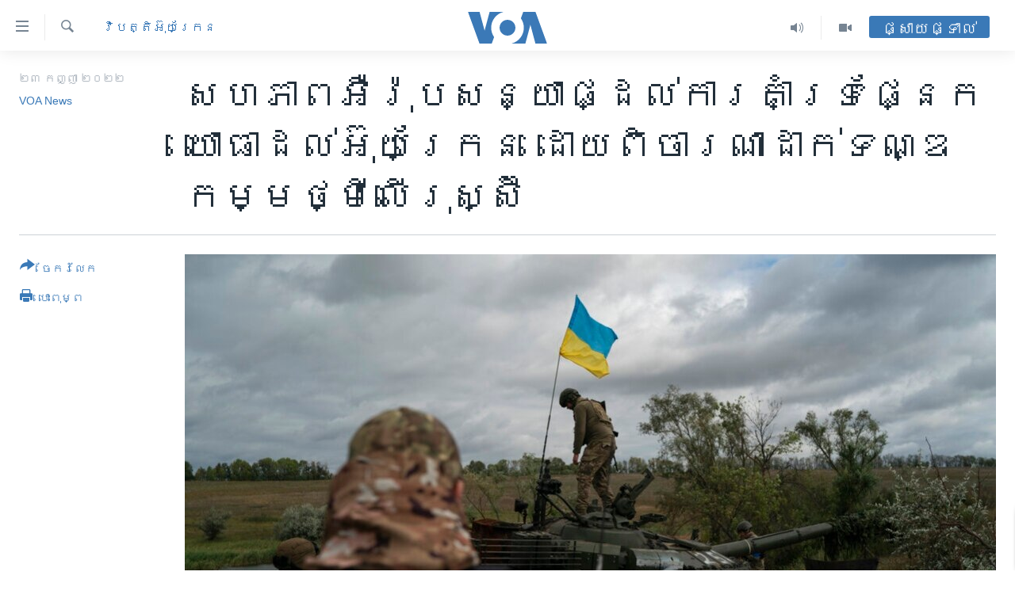

--- FILE ---
content_type: text/html; charset=utf-8
request_url: https://khmer.voanews.com/a/eu-pledges-military-support-for-ukraine-considering-new-russian-sanctions/6759074.html
body_size: 12618
content:

<!DOCTYPE html>
<html lang="km" dir="ltr" class="no-js">
<head>
<link href="/Content/responsive/VOA/km-KH/VOA-km-KH.css?&amp;av=0.0.0.0&amp;cb=306" rel="stylesheet"/>
<script src="https://tags.voanews.com/voa-pangea/prod/utag.sync.js"></script> <script type='text/javascript' src='https://www.youtube.com/iframe_api' async></script>
<script type="text/javascript">
//a general 'js' detection, must be on top level in <head>, due to CSS performance
document.documentElement.className = "js";
var cacheBuster = "306";
var appBaseUrl = "/";
var imgEnhancerBreakpoints = [0, 144, 256, 408, 650, 1023, 1597];
var isLoggingEnabled = false;
var isPreviewPage = false;
var isLivePreviewPage = false;
if (!isPreviewPage) {
window.RFE = window.RFE || {};
window.RFE.cacheEnabledByParam = window.location.href.indexOf('nocache=1') === -1;
const url = new URL(window.location.href);
const params = new URLSearchParams(url.search);
// Remove the 'nocache' parameter
params.delete('nocache');
// Update the URL without the 'nocache' parameter
url.search = params.toString();
window.history.replaceState(null, '', url.toString());
} else {
window.addEventListener('load', function() {
const links = window.document.links;
for (let i = 0; i < links.length; i++) {
links[i].href = '#';
links[i].target = '_self';
}
})
}
var pwaEnabled = false;
var swCacheDisabled;
</script>
<meta charset="utf-8" />
<title>សហភាព​អឺរ៉ុប​សន្យា​ផ្ដល់​ការ​គាំទ្រ​ផ្នែក​យោធា​ដល់​អ៊ុយក្រែន ដោយ​ពិចារណា​ដាក់​ទណ្ឌកម្ម​ថ្មី​លើ​រុស្ស៊ី</title>
<meta name="description" content="លោក Josep Borrell ប្រធាន​ផ្នែក​គោល​នយោបាយ​ការបរទេស​នៃ​សហភាព​អឺរ៉ុប បាន​និយាយ​ថា រដ្ឋមន្ត្រី​ការបរទេស​នៃ​បណ្ដា​ប្រទេស​ជា​សមាជិក​សហភាព​អឺរ៉ុប​បាន​យល់ស្រប​គ្នា​នៅ​ក្នុង​ការ​បន្ត​និង​បង្កើន​ការ​គាំទ្រ​ផ្នែក​យោធា​ដល់​ប្រទេស​អ៊ុយក្រែន។" />
<meta name="keywords" content="នយោបាយ, អន្តរជាតិ, វិបត្តិអ៊ុយក្រែន" />
<meta name="viewport" content="width=device-width, initial-scale=1.0" />
<meta http-equiv="X-UA-Compatible" content="IE=edge" />
<meta name="robots" content="max-image-preview:large"><meta property="fb:pages" content="154829473799" />
<meta name="msvalidate.01" content="3286EE554B6F672A6F2E608C02343C0E" />
<meta name="google-site-verification" content="9N67UibWUmTgBbmaYWYsq5uN7iR6xbECfPAJOqOdq1I" />
<link href="https://khmer.voanews.com/a/eu-pledges-military-support-for-ukraine-considering-new-russian-sanctions/6759074.html" rel="canonical" />
<meta name="apple-mobile-web-app-title" content="វីអូអេ" />
<meta name="apple-mobile-web-app-status-bar-style" content="black" />
<meta name="apple-itunes-app" content="app-id=632618796, app-argument=//6759074.ltr" />
<meta content="សហភាព​អឺរ៉ុប​សន្យា​ផ្ដល់​ការ​គាំទ្រ​ផ្នែក​យោធា​ដល់​អ៊ុយក្រែន ដោយ​ពិចារណា​ដាក់​ទណ្ឌកម្ម​ថ្មី​លើ​រុស្ស៊ី" property="og:title" />
<meta content="លោក Josep Borrell ប្រធាន​ផ្នែក​គោល​នយោបាយ​ការបរទេស​នៃ​សហភាព​អឺរ៉ុប បាន​និយាយ​ថា រដ្ឋមន្ត្រី​ការបរទេស​នៃ​បណ្ដា​ប្រទេស​ជា​សមាជិក​សហភាព​អឺរ៉ុប​បាន​យល់ស្រប​គ្នា​នៅ​ក្នុង​ការ​បន្ត​និង​បង្កើន​ការ​គាំទ្រ​ផ្នែក​យោធា​ដល់​ប្រទេស​អ៊ុយក្រែន។" property="og:description" />
<meta content="article" property="og:type" />
<meta content="https://khmer.voanews.com/a/eu-pledges-military-support-for-ukraine-considering-new-russian-sanctions/6759074.html" property="og:url" />
<meta content="វីអូអេ" property="og:site_name" />
<meta content="https://www.facebook.com/VOAKhmer" property="article:publisher" />
<meta content="https://gdb.voanews.com/0c520000-0aff-0242-c7c4-08da9c5fec76_cx0_cy4_cw0_w1200_h630.jpg" property="og:image" />
<meta content="1200" property="og:image:width" />
<meta content="630" property="og:image:height" />
<meta content="184356595034015" property="fb:app_id" />
<meta content="VOA News" name="Author" />
<meta content="summary_large_image" name="twitter:card" />
<meta content="@voakhmer" name="twitter:site" />
<meta content="https://gdb.voanews.com/0c520000-0aff-0242-c7c4-08da9c5fec76_cx0_cy4_cw0_w1200_h630.jpg" name="twitter:image" />
<meta content="សហភាព​អឺរ៉ុប​សន្យា​ផ្ដល់​ការ​គាំទ្រ​ផ្នែក​យោធា​ដល់​អ៊ុយក្រែន ដោយ​ពិចារណា​ដាក់​ទណ្ឌកម្ម​ថ្មី​លើ​រុស្ស៊ី" name="twitter:title" />
<meta content="លោក Josep Borrell ប្រធាន​ផ្នែក​គោល​នយោបាយ​ការបរទេស​នៃ​សហភាព​អឺរ៉ុប បាន​និយាយ​ថា រដ្ឋមន្ត្រី​ការបរទេស​នៃ​បណ្ដា​ប្រទេស​ជា​សមាជិក​សហភាព​អឺរ៉ុប​បាន​យល់ស្រប​គ្នា​នៅ​ក្នុង​ការ​បន្ត​និង​បង្កើន​ការ​គាំទ្រ​ផ្នែក​យោធា​ដល់​ប្រទេស​អ៊ុយក្រែន។" name="twitter:description" />
<link rel="amphtml" href="https://khmer.voanews.com/amp/eu-pledges-military-support-for-ukraine-considering-new-russian-sanctions/6759074.html" />
<script type="application/ld+json">{"articleSection":"វិបត្តិអ៊ុយក្រែន","isAccessibleForFree":true,"headline":"សហភាព​អឺរ៉ុប​សន្យា​ផ្ដល់​ការ​គាំទ្រ​ផ្នែក​យោធា​ដល់​អ៊ុយក្រែន ដោយ​ពិចារណា​ដាក់​ទណ្ឌកម្ម​ថ្មី​លើ​រុស្ស៊ី","inLanguage":"km-KH","keywords":"នយោបាយ, អន្តរជាតិ, វិបត្តិអ៊ុយក្រែន","author":{"@type":"Person","url":"https://khmer.voanews.com/author/voa-news/p-gmr","description":"","image":{"@type":"ImageObject"},"name":"VOA News"},"datePublished":"2022-09-22 19:00:36Z","dateModified":"2022-09-22 19:04:14Z","publisher":{"logo":{"width":512,"height":220,"@type":"ImageObject","url":"https://khmer.voanews.com/Content/responsive/VOA/km-KH/img/logo.png"},"@type":"NewsMediaOrganization","url":"https://khmer.voanews.com","sameAs":["https://www.facebook.com/VOAKhmer","https://twitter.com/voakhmer","https://www.youtube.com/VOAKhmer","https://www.instagram.com/voakhmer/","https://t.me/voakhmer"],"name":"វីអូអេ - VOA Khmer","alternateName":""},"@context":"https://schema.org","@type":"NewsArticle","mainEntityOfPage":"https://khmer.voanews.com/a/eu-pledges-military-support-for-ukraine-considering-new-russian-sanctions/6759074.html","url":"https://khmer.voanews.com/a/eu-pledges-military-support-for-ukraine-considering-new-russian-sanctions/6759074.html","description":"លោក Josep Borrell ប្រធាន​ផ្នែក​គោល​នយោបាយ​ការបរទេស​នៃ​សហភាព​អឺរ៉ុប បាន​និយាយ​ថា រដ្ឋមន្ត្រី​ការបរទេស​នៃ​បណ្ដា​ប្រទេស​ជា​សមាជិក​សហភាព​អឺរ៉ុប​បាន​យល់ស្រប​គ្នា​នៅ​ក្នុង​ការ​បន្ត​និង​បង្កើន​ការ​គាំទ្រ​ផ្នែក​យោធា​ដល់​ប្រទេស​អ៊ុយក្រែន។","image":{"width":1080,"height":608,"@type":"ImageObject","url":"https://gdb.voanews.com/0c520000-0aff-0242-c7c4-08da9c5fec76_cx0_cy4_cw0_w1080_h608.jpg"},"name":"សហភាព​អឺរ៉ុប​សន្យា​ផ្ដល់​ការ​គាំទ្រ​ផ្នែក​យោធា​ដល់​អ៊ុយក្រែន ដោយ​ពិចារណា​ដាក់​ទណ្ឌកម្ម​ថ្មី​លើ​រុស្ស៊ី"}</script>
<script src="/Scripts/responsive/infographics.b?v=dVbZ-Cza7s4UoO3BqYSZdbxQZVF4BOLP5EfYDs4kqEo1&amp;av=0.0.0.0&amp;cb=306"></script>
<script src="/Scripts/responsive/loader.b?v=Q26XNwrL6vJYKjqFQRDnx01Lk2pi1mRsuLEaVKMsvpA1&amp;av=0.0.0.0&amp;cb=306"></script>
<link rel="icon" type="image/svg+xml" href="/Content/responsive/VOA/img/webApp/favicon.svg" />
<link rel="alternate icon" href="/Content/responsive/VOA/img/webApp/favicon.ico" />
<link rel="apple-touch-icon" sizes="152x152" href="/Content/responsive/VOA/img/webApp/ico-152x152.png" />
<link rel="apple-touch-icon" sizes="144x144" href="/Content/responsive/VOA/img/webApp/ico-144x144.png" />
<link rel="apple-touch-icon" sizes="114x114" href="/Content/responsive/VOA/img/webApp/ico-114x114.png" />
<link rel="apple-touch-icon" sizes="72x72" href="/Content/responsive/VOA/img/webApp/ico-72x72.png" />
<link rel="apple-touch-icon-precomposed" href="/Content/responsive/VOA/img/webApp/ico-57x57.png" />
<link rel="icon" sizes="192x192" href="/Content/responsive/VOA/img/webApp/ico-192x192.png" />
<link rel="icon" sizes="128x128" href="/Content/responsive/VOA/img/webApp/ico-128x128.png" />
<meta name="msapplication-TileColor" content="#ffffff" />
<meta name="msapplication-TileImage" content="/Content/responsive/VOA/img/webApp/ico-144x144.png" />
<link rel="alternate" type="application/rss+xml" title="VOA - Top Stories [RSS]" href="/api/" />
<link rel="sitemap" type="application/rss+xml" href="/sitemap.xml" />
</head>
<body class=" nav-no-loaded cc_theme pg-article print-lay-article js-category-to-nav nojs-images ">
<script type="text/javascript" >
var analyticsData = {url:"https://khmer.voanews.com/a/eu-pledges-military-support-for-ukraine-considering-new-russian-sanctions/6759074.html",property_id:"467",article_uid:"6759074",page_title:"សហភាព​អឺរ៉ុប​សន្យា​ផ្ដល់​ការ​គាំទ្រ​ផ្នែក​យោធា​ដល់​អ៊ុយក្រែន ដោយ​ពិចារណា​ដាក់​ទណ្ឌកម្ម​ថ្មី​លើ​រុស្ស៊ី",page_type:"article",content_type:"article",subcontent_type:"article",last_modified:"2022-09-22 19:04:14Z",pub_datetime:"2022-09-22 19:00:36Z",pub_year:"2022",pub_month:"09",pub_day:"22",pub_hour:"19",pub_weekday:"Thursday",section:"វិបត្តិអ៊ុយក្រែន",english_section:"ukraine-crisis",byline:"VOA News",categories:"politics,world,ukraine-crisis",domain:"khmer.voanews.com",language:"Khmer",language_service:"VOA Khmer",platform:"web",copied:"no",copied_article:"",copied_title:"",runs_js:"Yes",cms_release:"8.44.0.0.306",enviro_type:"prod",slug:"eu-pledges-military-support-for-ukraine-considering-new-russian-sanctions",entity:"VOA",short_language_service:"KHM",platform_short:"W",page_name:"សហភាព​អឺរ៉ុប​សន្យា​ផ្ដល់​ការ​គាំទ្រ​ផ្នែក​យោធា​ដល់​អ៊ុយក្រែន ដោយ​ពិចារណា​ដាក់​ទណ្ឌកម្ម​ថ្មី​លើ​រុស្ស៊ី"};
</script>
<noscript><iframe src="https://www.googletagmanager.com/ns.html?id=GTM-N8MP7P" height="0" width="0" style="display:none;visibility:hidden"></iframe></noscript><script type="text/javascript" data-cookiecategory="analytics">
var gtmEventObject = Object.assign({}, analyticsData, {event: 'page_meta_ready'});window.dataLayer = window.dataLayer || [];window.dataLayer.push(gtmEventObject);
if (top.location === self.location) { //if not inside of an IFrame
var renderGtm = "true";
if (renderGtm === "true") {
(function(w,d,s,l,i){w[l]=w[l]||[];w[l].push({'gtm.start':new Date().getTime(),event:'gtm.js'});var f=d.getElementsByTagName(s)[0],j=d.createElement(s),dl=l!='dataLayer'?'&l='+l:'';j.async=true;j.src='//www.googletagmanager.com/gtm.js?id='+i+dl;f.parentNode.insertBefore(j,f);})(window,document,'script','dataLayer','GTM-N8MP7P');
}
}
</script>
<!--Analytics tag js version start-->
<script type="text/javascript" data-cookiecategory="analytics">
var utag_data = Object.assign({}, analyticsData, {});
if(typeof(TealiumTagFrom)==='function' && typeof(TealiumTagSearchKeyword)==='function') {
var utag_from=TealiumTagFrom();var utag_searchKeyword=TealiumTagSearchKeyword();
if(utag_searchKeyword!=null && utag_searchKeyword!=='' && utag_data["search_keyword"]==null) utag_data["search_keyword"]=utag_searchKeyword;if(utag_from!=null && utag_from!=='') utag_data["from"]=TealiumTagFrom();}
if(window.top!== window.self&&utag_data.page_type==="snippet"){utag_data.page_type = 'iframe';}
try{if(window.top!==window.self&&window.self.location.hostname===window.top.location.hostname){utag_data.platform = 'self-embed';utag_data.platform_short = 'se';}}catch(e){if(window.top!==window.self&&window.self.location.search.includes("platformType=self-embed")){utag_data.platform = 'cross-promo';utag_data.platform_short = 'cp';}}
(function(a,b,c,d){ a="https://tags.voanews.com/voa-pangea/prod/utag.js"; b=document;c="script";d=b.createElement(c);d.src=a;d.type="text/java"+c;d.async=true; a=b.getElementsByTagName(c)[0];a.parentNode.insertBefore(d,a); })();
</script>
<!--Analytics tag js version end-->
<!-- Analytics tag management NoScript -->
<noscript>
<img style="position: absolute; border: none;" src="https://ssc.voanews.com/b/ss/bbgprod,bbgentityvoa/1/G.4--NS/523482095?pageName=voa%3akhm%3aw%3aarticle%3a%e1%9e%9f%e1%9e%a0%e1%9e%97%e1%9e%b6%e1%9e%96%e2%80%8b%e1%9e%a2%e1%9e%ba%e1%9e%9a%e1%9f%89%e1%9e%bb%e1%9e%94%e2%80%8b%e1%9e%9f%e1%9e%93%e1%9f%92%e1%9e%99%e1%9e%b6%e2%80%8b%e1%9e%95%e1%9f%92%e1%9e%8a%e1%9e%9b%e1%9f%8b%e2%80%8b%e1%9e%80%e1%9e%b6%e1%9e%9a%e2%80%8b%e1%9e%82%e1%9e%b6%e1%9f%86%e1%9e%91%e1%9f%92%e1%9e%9a%e2%80%8b%e1%9e%95%e1%9f%92%e1%9e%93%e1%9f%82%e1%9e%80%e2%80%8b%e1%9e%99%e1%9f%84%e1%9e%92%e1%9e%b6%e2%80%8b%e1%9e%8a%e1%9e%9b%e1%9f%8b%e2%80%8b%e1%9e%a2%e1%9f%8a%e1%9e%bb%e1%9e%99%e1%9e%80%e1%9f%92%e1%9e%9a%e1%9f%82%e1%9e%93%20%e1%9e%8a%e1%9f%84%e1%9e%99%e2%80%8b%e1%9e%96%e1%9e%b7%e1%9e%85%e1%9e%b6%e1%9e%9a%e1%9e%8e%e1%9e%b6%e2%80%8b%e1%9e%8a%e1%9e%b6%e1%9e%80%e1%9f%8b%e2%80%8b%e1%9e%91%e1%9e%8e%e1%9f%92%e1%9e%8c%e1%9e%80%e1%9e%98%e1%9f%92%e1%9e%98%e2%80%8b%e1%9e%90%e1%9f%92%e1%9e%98%e1%9e%b8%e2%80%8b%e1%9e%9b%e1%9e%be%e2%80%8b%e1%9e%9a%e1%9e%bb%e1%9e%9f%e1%9f%92%e1%9e%9f%e1%9f%8a%e1%9e%b8&amp;c6=%e1%9e%9f%e1%9e%a0%e1%9e%97%e1%9e%b6%e1%9e%96%e2%80%8b%e1%9e%a2%e1%9e%ba%e1%9e%9a%e1%9f%89%e1%9e%bb%e1%9e%94%e2%80%8b%e1%9e%9f%e1%9e%93%e1%9f%92%e1%9e%99%e1%9e%b6%e2%80%8b%e1%9e%95%e1%9f%92%e1%9e%8a%e1%9e%9b%e1%9f%8b%e2%80%8b%e1%9e%80%e1%9e%b6%e1%9e%9a%e2%80%8b%e1%9e%82%e1%9e%b6%e1%9f%86%e1%9e%91%e1%9f%92%e1%9e%9a%e2%80%8b%e1%9e%95%e1%9f%92%e1%9e%93%e1%9f%82%e1%9e%80%e2%80%8b%e1%9e%99%e1%9f%84%e1%9e%92%e1%9e%b6%e2%80%8b%e1%9e%8a%e1%9e%9b%e1%9f%8b%e2%80%8b%e1%9e%a2%e1%9f%8a%e1%9e%bb%e1%9e%99%e1%9e%80%e1%9f%92%e1%9e%9a%e1%9f%82%e1%9e%93%20%e1%9e%8a%e1%9f%84%e1%9e%99%e2%80%8b%e1%9e%96%e1%9e%b7%e1%9e%85%e1%9e%b6%e1%9e%9a%e1%9e%8e%e1%9e%b6%e2%80%8b%e1%9e%8a%e1%9e%b6%e1%9e%80%e1%9f%8b%e2%80%8b%e1%9e%91%e1%9e%8e%e1%9f%92%e1%9e%8c%e1%9e%80%e1%9e%98%e1%9f%92%e1%9e%98%e2%80%8b%e1%9e%90%e1%9f%92%e1%9e%98%e1%9e%b8%e2%80%8b%e1%9e%9b%e1%9e%be%e2%80%8b%e1%9e%9a%e1%9e%bb%e1%9e%9f%e1%9f%92%e1%9e%9f%e1%9f%8a%e1%9e%b8&amp;v36=8.44.0.0.306&amp;v6=D=c6&amp;g=https%3a%2f%2fkhmer.voanews.com%2fa%2feu-pledges-military-support-for-ukraine-considering-new-russian-sanctions%2f6759074.html&amp;c1=D=g&amp;v1=D=g&amp;events=event1,event52&amp;c16=voa%20khmer&amp;v16=D=c16&amp;c5=ukraine-crisis&amp;v5=D=c5&amp;ch=%e1%9e%9c%e1%9e%b7%e1%9e%94%e1%9e%8f%e1%9f%92%e1%9e%8f%e1%9e%b7%e1%9e%a2%e1%9f%8a%e1%9e%bb%e1%9e%99%e1%9e%80%e1%9f%92%e1%9e%9a%e1%9f%82%e1%9e%93&amp;c15=khmer&amp;v15=D=c15&amp;c4=article&amp;v4=D=c4&amp;c14=6759074&amp;v14=D=c14&amp;v20=no&amp;c17=web&amp;v17=D=c17&amp;mcorgid=518abc7455e462b97f000101%40adobeorg&amp;server=khmer.voanews.com&amp;pageType=D=c4&amp;ns=bbg&amp;v29=D=server&amp;v25=voa&amp;v30=467&amp;v105=D=User-Agent " alt="analytics" width="1" height="1" /></noscript>
<!-- End of Analytics tag management NoScript -->
<!--*** Accessibility links - For ScreenReaders only ***-->
<section>
<div class="sr-only">
<h2>ភ្ជាប់​ទៅ​គេហទំព័រ​ទាក់ទង</h2>
<ul>
<li><a href="#content" data-disable-smooth-scroll="1">រំលង​និង​ចូល​ទៅ​​ទំព័រ​ព័ត៌មាន​​តែ​ម្តង</a></li>
<li><a href="#navigation" data-disable-smooth-scroll="1">រំលង​និង​ចូល​ទៅ​ទំព័រ​រចនាសម្ព័ន្ធ​</a></li>
<li><a href="#txtHeaderSearch" data-disable-smooth-scroll="1">រំលង​និង​ចូល​ទៅ​កាន់​ទំព័រ​ស្វែង​រក</a></li>
</ul>
</div>
</section>
<div dir="ltr">
<div id="page">
<aside>
<div class="c-lightbox overlay-modal">
<div class="c-lightbox__intro">
<h2 class="c-lightbox__intro-title"></h2>
<button class="btn btn--rounded c-lightbox__btn c-lightbox__intro-next" title="បន្ទាប់">
<span class="ico ico--rounded ico-chevron-forward"></span>
<span class="sr-only">បន្ទាប់</span>
</button>
</div>
<div class="c-lightbox__nav">
<button class="btn btn--rounded c-lightbox__btn c-lightbox__btn--close" title="បិទ">
<span class="ico ico--rounded ico-close"></span>
<span class="sr-only">បិទ</span>
</button>
<button class="btn btn--rounded c-lightbox__btn c-lightbox__btn--prev" title="មុន">
<span class="ico ico--rounded ico-chevron-backward"></span>
<span class="sr-only">មុន</span>
</button>
<button class="btn btn--rounded c-lightbox__btn c-lightbox__btn--next" title="បន្ទាប់">
<span class="ico ico--rounded ico-chevron-forward"></span>
<span class="sr-only">បន្ទាប់</span>
</button>
</div>
<div class="c-lightbox__content-wrap">
<figure class="c-lightbox__content">
<span class="c-spinner c-spinner--lightbox">
<img src="/Content/responsive/img/player-spinner.png"
alt="សូម​រង់ចាំ"
title="សូម​រង់ចាំ" />
</span>
<div class="c-lightbox__img">
<div class="thumb">
<img src="" alt="" />
</div>
</div>
<figcaption>
<div class="c-lightbox__info c-lightbox__info--foot">
<span class="c-lightbox__counter"></span>
<span class="caption c-lightbox__caption"></span>
</div>
</figcaption>
</figure>
</div>
<div class="hidden">
<div class="content-advisory__box content-advisory__box--lightbox">
<span class="content-advisory__box-text">This image contains sensitive content which some people may find offensive or disturbing.</span>
<button class="btn btn--transparent content-advisory__box-btn m-t-md" value="text" type="button">
<span class="btn__text">
Click to reveal
</span>
</button>
</div>
</div>
</div>
<div class="print-dialogue">
<div class="container">
<h3 class="print-dialogue__title section-head">ជម្រើស​ក្នុង​ការ​បោះពុម្ព</h3>
<div class="print-dialogue__opts">
<ul class="print-dialogue__opt-group">
<li class="form__group form__group--checkbox">
<input class="form__check " id="checkboxImages" name="checkboxImages" type="checkbox" checked="checked" />
<label for="checkboxImages" class="form__label m-t-md">រូបថត</label>
</li>
<li class="form__group form__group--checkbox">
<input class="form__check " id="checkboxMultimedia" name="checkboxMultimedia" type="checkbox" checked="checked" />
<label for="checkboxMultimedia" class="form__label m-t-md">ពហុព័ត៌មាន</label>
</li>
</ul>
<ul class="print-dialogue__opt-group">
<li class="form__group form__group--checkbox">
<input class="form__check " id="checkboxEmbedded" name="checkboxEmbedded" type="checkbox" checked="checked" />
<label for="checkboxEmbedded" class="form__label m-t-md">ខ្លឹមសារ​ព័ត៌មាន​ដែល​ភ្ជាប់​ពី​ទំព័រ​ផ្សេង</label>
</li>
<li class="hidden">
<input class="form__check " id="checkboxComments" name="checkboxComments" type="checkbox" />
<label for="checkboxComments" class="form__label m-t-md">មតិ</label>
</li>
</ul>
</div>
<div class="print-dialogue__buttons">
<button class="btn btn--secondary close-button" type="button" title="បោះបង់">
<span class="btn__text ">បោះបង់</span>
</button>
<button class="btn btn-cust-print m-l-sm" type="button" title="បោះពុម្ព">
<span class="btn__text ">បោះពុម្ព</span>
</button>
</div>
</div>
</div>
<div class="ctc-message pos-fix">
<div class="ctc-message__inner">Link has been copied to clipboard</div>
</div>
</aside>
<div class="hdr-20 hdr-20--big">
<div class="hdr-20__inner">
<div class="hdr-20__max pos-rel">
<div class="hdr-20__side hdr-20__side--primary d-flex">
<label data-for="main-menu-ctrl" data-switcher-trigger="true" data-switch-target="main-menu-ctrl" class="burger hdr-trigger pos-rel trans-trigger" data-trans-evt="click" data-trans-id="menu">
<span class="ico ico-close hdr-trigger__ico hdr-trigger__ico--close burger__ico burger__ico--close"></span>
<span class="ico ico-menu hdr-trigger__ico hdr-trigger__ico--open burger__ico burger__ico--open"></span>
</label>
<div class="menu-pnl pos-fix trans-target" data-switch-target="main-menu-ctrl" data-trans-id="menu">
<div class="menu-pnl__inner">
<nav class="main-nav menu-pnl__item menu-pnl__item--first">
<ul class="main-nav__list accordeon" data-analytics-tales="false" data-promo-name="link" data-location-name="nav,secnav">
<li class="main-nav__item">
<a class="main-nav__item-name main-nav__item-name--link" href="/p/6039.html" title="កម្ពុជា" data-item-name="cambodia-news" >កម្ពុជា</a>
</li>
<li class="main-nav__item">
<a class="main-nav__item-name main-nav__item-name--link" href="https://khmer.voanews.com/p/7317.html" title="អន្តរជាតិ" target="_blank" rel="noopener">អន្តរជាតិ</a>
</li>
<li class="main-nav__item">
<a class="main-nav__item-name main-nav__item-name--link" href="/z/2290" title="អាមេរិក" data-item-name="united-states" >អាមេរិក</a>
</li>
<li class="main-nav__item">
<a class="main-nav__item-name main-nav__item-name--link" href="/z/7448" title="ចិន" data-item-name="China-news" >ចិន</a>
</li>
<li class="main-nav__item">
<a class="main-nav__item-name main-nav__item-name--link" href="/hellovoa" title="ហេឡូវីអូអេ" data-item-name="hello-voa-show" >ហេឡូវីអូអេ</a>
</li>
<li class="main-nav__item">
<a class="main-nav__item-name main-nav__item-name--link" href="/creativecambodia" title="កម្ពុជាច្នៃប្រតិដ្ឋ" data-item-name="creativecambodia" >កម្ពុជាច្នៃប្រតិដ្ឋ</a>
</li>
<li class="main-nav__item">
<a class="main-nav__item-name main-nav__item-name--link" href="/newsevents" title="ព្រឹត្តិការណ៍ព័ត៌មាន" data-item-name="news-events" >ព្រឹត្តិការណ៍ព័ត៌មាន</a>
</li>
<li class="main-nav__item">
<a class="main-nav__item-name main-nav__item-name--link" href="https://khmer.voanews.com/programs/tv" title="ទូរទស្សន៍ / វីដេអូ​" >ទូរទស្សន៍ / វីដេអូ​</a>
</li>
<li class="main-nav__item">
<a class="main-nav__item-name main-nav__item-name--link" href="http://khmer.voanews.com/programindex.html" title="វិទ្យុ / ផតខាសថ៍" >វិទ្យុ / ផតខាសថ៍</a>
</li>
<li class="main-nav__item">
<a class="main-nav__item-name main-nav__item-name--link" href="/allprograms" title="កម្មវិធីទាំងអស់" data-item-name="allprograms" >កម្មវិធីទាំងអស់</a>
</li>
</ul>
</nav>
<div class="menu-pnl__item">
<a href="https://www.voacambodia.com/" class="menu-pnl__item-link" alt="Khmer English">Khmer English</a>
</div>
<div class="menu-pnl__item menu-pnl__item--social">
<h5 class="menu-pnl__sub-head">បណ្តាញ​សង្គម</h5>
<a href="https://www.facebook.com/VOAKhmer" title="តាមដាន​​តាម​ Facebook" data-analytics-text="follow_on_facebook" class="btn btn--rounded btn--social-inverted menu-pnl__btn js-social-btn btn-facebook" target="_blank" rel="noopener">
<span class="ico ico-facebook-alt ico--rounded"></span>
</a>
<a href="https://twitter.com/voakhmer" title="តាមដាន​​តាម​ Twitter" data-analytics-text="follow_on_twitter" class="btn btn--rounded btn--social-inverted menu-pnl__btn js-social-btn btn-twitter" target="_blank" rel="noopener">
<span class="ico ico-twitter ico--rounded"></span>
</a>
<a href="https://www.youtube.com/VOAKhmer" title="តាមដាន​​តាម​ YouTube" data-analytics-text="follow_on_youtube" class="btn btn--rounded btn--social-inverted menu-pnl__btn js-social-btn btn-youtube" target="_blank" rel="noopener">
<span class="ico ico-youtube ico--rounded"></span>
</a>
<a href="https://www.instagram.com/voakhmer/" title="Follow us on Instagram" data-analytics-text="follow_on_instagram" class="btn btn--rounded btn--social-inverted menu-pnl__btn js-social-btn btn-instagram" target="_blank" rel="noopener">
<span class="ico ico-instagram ico--rounded"></span>
</a>
</div>
<div class="menu-pnl__item">
<a href="/navigation/allsites" class="menu-pnl__item-link">
<span class="ico ico-languages "></span>
ភាសា
</a>
</div>
</div>
</div>
<label data-for="top-search-ctrl" data-switcher-trigger="true" data-switch-target="top-search-ctrl" class="top-srch-trigger hdr-trigger">
<span class="ico ico-close hdr-trigger__ico hdr-trigger__ico--close top-srch-trigger__ico top-srch-trigger__ico--close"></span>
<span class="ico ico-search hdr-trigger__ico hdr-trigger__ico--open top-srch-trigger__ico top-srch-trigger__ico--open"></span>
</label>
<div class="srch-top srch-top--in-header" data-switch-target="top-search-ctrl">
<div class="container">
<form action="/s" class="srch-top__form srch-top__form--in-header" id="form-topSearchHeader" method="get" role="search"><label for="txtHeaderSearch" class="sr-only">ស្វែង​រក</label>
<input type="text" id="txtHeaderSearch" name="k" placeholder="ស្វែង​រក​ពាក្យ..." accesskey="s" value="" class="srch-top__input analyticstag-event" onkeydown="if (event.keyCode === 13) { FireAnalyticsTagEventOnSearch('search', $dom.get('#txtHeaderSearch')[0].value) }" />
<button title="ស្វែង​រក" type="submit" class="btn btn--top-srch analyticstag-event" onclick="FireAnalyticsTagEventOnSearch('search', $dom.get('#txtHeaderSearch')[0].value) ">
<span class="ico ico-search"></span>
</button></form>
</div>
</div>
<a href="/" class="main-logo-link">
<img src="/Content/responsive/VOA/km-KH/img/logo-compact.svg" class="main-logo main-logo--comp" alt="site logo">
<img src="/Content/responsive/VOA/km-KH/img/logo.svg" class="main-logo main-logo--big" alt="site logo">
</a>
</div>
<div class="hdr-20__side hdr-20__side--secondary d-flex">
<a href="/p/6001.html" title="Video" class="hdr-20__secondary-item" data-item-name="video">
<span class="ico ico-video hdr-20__secondary-icon"></span>
</a>
<a href="/programs/radio" title="Audio" class="hdr-20__secondary-item" data-item-name="audio">
<span class="ico ico-audio hdr-20__secondary-icon"></span>
</a>
<a href="/s" title="ស្វែង​រក" class="hdr-20__secondary-item hdr-20__secondary-item--search" data-item-name="search">
<span class="ico ico-search hdr-20__secondary-icon hdr-20__secondary-icon--search"></span>
</a>
<div class="hdr-20__secondary-item live-b-drop">
<div class="live-b-drop__off">
<a href="/live/" class="live-b-drop__link" title="ផ្សាយផ្ទាល់" data-item-name="live">
<span class="badge badge--live-btn badge--live-btn-off">
ផ្សាយផ្ទាល់
</span>
</a>
</div>
<div class="live-b-drop__on hidden">
<label data-for="live-ctrl" data-switcher-trigger="true" data-switch-target="live-ctrl" class="live-b-drop__label pos-rel">
<span class="badge badge--live badge--live-btn">
ផ្សាយផ្ទាល់
</span>
<span class="ico ico-close live-b-drop__label-ico live-b-drop__label-ico--close"></span>
</label>
<div class="live-b-drop__panel" id="targetLivePanelDiv" data-switch-target="live-ctrl"></div>
</div>
</div>
<div class="srch-bottom">
<form action="/s" class="srch-bottom__form d-flex" id="form-bottomSearch" method="get" role="search"><label for="txtSearch" class="sr-only">ស្វែង​រក</label>
<input type="search" id="txtSearch" name="k" placeholder="ស្វែង​រក​ពាក្យ..." accesskey="s" value="" class="srch-bottom__input analyticstag-event" onkeydown="if (event.keyCode === 13) { FireAnalyticsTagEventOnSearch('search', $dom.get('#txtSearch')[0].value) }" />
<button title="ស្វែង​រក" type="submit" class="btn btn--bottom-srch analyticstag-event" onclick="FireAnalyticsTagEventOnSearch('search', $dom.get('#txtSearch')[0].value) ">
<span class="ico ico-search"></span>
</button></form>
</div>
</div>
<img src="/Content/responsive/VOA/km-KH/img/logo-print.gif" class="logo-print" alt="site logo">
<img src="/Content/responsive/VOA/km-KH/img/logo-print_color.png" class="logo-print logo-print--color" alt="site logo">
</div>
</div>
</div>
<script>
if (document.body.className.indexOf('pg-home') > -1) {
var nav2In = document.querySelector('.hdr-20__inner');
var nav2Sec = document.querySelector('.hdr-20__side--secondary');
var secStyle = window.getComputedStyle(nav2Sec);
if (nav2In && window.pageYOffset < 150 && secStyle['position'] !== 'fixed') {
nav2In.classList.add('hdr-20__inner--big')
}
}
</script>
<div class="c-hlights c-hlights--breaking c-hlights--no-item" data-hlight-display="mobile,desktop">
<div class="c-hlights__wrap container p-0">
<div class="c-hlights__nav">
<a role="button" href="#" title="មុន">
<span class="ico ico-chevron-backward m-0"></span>
<span class="sr-only">មុន</span>
</a>
<a role="button" href="#" title="បន្ទាប់">
<span class="ico ico-chevron-forward m-0"></span>
<span class="sr-only">បន្ទាប់</span>
</a>
</div>
<span class="c-hlights__label">
<span class="">ព័ត៌មាន​​ថ្មី</span>
<span class="switcher-trigger">
<label data-for="more-less-1" data-switcher-trigger="true" class="switcher-trigger__label switcher-trigger__label--more p-b-0" title="ផ្សេង​ទៀត">
<span class="ico ico-chevron-down"></span>
</label>
<label data-for="more-less-1" data-switcher-trigger="true" class="switcher-trigger__label switcher-trigger__label--less p-b-0" title="បិទ">
<span class="ico ico-chevron-up"></span>
</label>
</span>
</span>
<ul class="c-hlights__items switcher-target" data-switch-target="more-less-1">
</ul>
</div>
</div> <div id="content">
<main class="container">
<div class="hdr-container">
<div class="row">
<div class="col-category col-xs-12 col-md-2 pull-left"> <div class="category js-category">
<a class="" href="/z/6941">វិបត្តិអ៊ុយក្រែន</a> </div>
</div><div class="col-title col-xs-12 col-md-10 pull-right"> <h1 class="title pg-title">
សហភាព​អឺរ៉ុប​សន្យា​ផ្ដល់​ការ​គាំទ្រ​ផ្នែក​យោធា​ដល់​អ៊ុយក្រែន ដោយ​ពិចារណា​ដាក់​ទណ្ឌកម្ម​ថ្មី​លើ​រុស្ស៊ី
</h1>
</div><div class="col-publishing-details col-xs-12 col-sm-12 col-md-2 pull-left"> <div class="publishing-details ">
<div class="published">
<span class="date" >
<time pubdate="pubdate" datetime="2022-09-23T02:00:36+07:00">
២៣ កញ្ញា ២០២២
</time>
</span>
</div>
<div class="links">
<ul class="links__list links__list--column">
<li class="links__item">
<a class="links__item-link" href="/author/voa-news/p-gmr" title="VOA News">VOA News</a>
</li>
</ul>
</div>
</div>
</div><div class="col-lg-12 separator"> <div class="separator">
<hr class="title-line" />
</div>
</div><div class="col-multimedia col-xs-12 col-md-10 pull-right"> <div class="cover-media">
<figure class="media-image js-media-expand">
<div class="img-wrap">
<div class="thumb thumb16_9">
<img src="https://gdb.voanews.com/0c520000-0aff-0242-c7c4-08da9c5fec76_cx0_cy4_cw0_w250_r1_s.jpg" alt="ទាហាន​អ៊ុយក្រែន​ឈរ​លើ​រថក្រោះ​របស់​រុស្ស៊ី​ដែល​ត្រូវ​បាន​បំផ្លាញ នៅ​តំបន់​ Kharkiv ក្នុង​ប្រទេស​អ៊ុយក្រែន​ ជិត​ព្រំដែន​រុស្ស៊ី កាល​ពី​ថ្ងៃ​ទី​១៩ ខែ​កញ្ញា ឆ្នាំ ២០២២។" />
</div>
</div>
<figcaption>
<span class="caption">ទាហាន​អ៊ុយក្រែន​ឈរ​លើ​រថក្រោះ​របស់​រុស្ស៊ី​ដែល​ត្រូវ​បាន​បំផ្លាញ នៅ​តំបន់​ Kharkiv ក្នុង​ប្រទេស​អ៊ុយក្រែន​ ជិត​ព្រំដែន​រុស្ស៊ី កាល​ពី​ថ្ងៃ​ទី​១៩ ខែ​កញ្ញា ឆ្នាំ ២០២២។</span>
</figcaption>
</figure>
</div>
</div><div class="col-xs-12 col-md-2 pull-left article-share pos-rel"> <div class="share--box">
<div class="sticky-share-container" style="display:none">
<div class="container">
<a href="https://khmer.voanews.com" id="logo-sticky-share">&nbsp;</a>
<div class="pg-title pg-title--sticky-share">
សហភាព​អឺរ៉ុប​សន្យា​ផ្ដល់​ការ​គាំទ្រ​ផ្នែក​យោធា​ដល់​អ៊ុយក្រែន ដោយ​ពិចារណា​ដាក់​ទណ្ឌកម្ម​ថ្មី​លើ​រុស្ស៊ី
</div>
<div class="sticked-nav-actions">
<!--This part is for sticky navigation display-->
<p class="buttons link-content-sharing p-0 ">
<button class="btn btn--link btn-content-sharing p-t-0 " id="btnContentSharing" value="text" role="Button" type="" title="ជ្រើសរើស​​មធ្យោបាយ​ចែក​រំលែក​ផ្សេង​ទៀត">
<span class="ico ico-share ico--l"></span>
<span class="btn__text ">
ចែករំលែក
</span>
</button>
</p>
<aside class="content-sharing js-content-sharing js-content-sharing--apply-sticky content-sharing--sticky"
role="complementary"
data-share-url="https://khmer.voanews.com/a/eu-pledges-military-support-for-ukraine-considering-new-russian-sanctions/6759074.html" data-share-title="សហភាព​អឺរ៉ុប​សន្យា​ផ្ដល់​ការ​គាំទ្រ​ផ្នែក​យោធា​ដល់​អ៊ុយក្រែន ដោយ​ពិចារណា​ដាក់​ទណ្ឌកម្ម​ថ្មី​លើ​រុស្ស៊ី" data-share-text="">
<div class="content-sharing__popover">
<h6 class="content-sharing__title">ចែករំលែក</h6>
<button href="#close" id="btnCloseSharing" class="btn btn--text-like content-sharing__close-btn">
<span class="ico ico-close ico--l"></span>
</button>
<ul class="content-sharing__list">
<li class="content-sharing__item">
<div class="ctc ">
<input type="text" class="ctc__input" readonly="readonly">
<a href="" js-href="https://khmer.voanews.com/a/eu-pledges-military-support-for-ukraine-considering-new-russian-sanctions/6759074.html" class="content-sharing__link ctc__button">
<span class="ico ico-copy-link ico--rounded ico--s"></span>
<span class="content-sharing__link-text">Copy link</span>
</a>
</div>
</li>
<li class="content-sharing__item">
<a href="https://facebook.com/sharer.php?u=https%3a%2f%2fkhmer.voanews.com%2fa%2feu-pledges-military-support-for-ukraine-considering-new-russian-sanctions%2f6759074.html"
data-analytics-text="share_on_facebook"
title="Facebook" target="_blank"
class="content-sharing__link js-social-btn">
<span class="ico ico-facebook ico--rounded ico--s"></span>
<span class="content-sharing__link-text">Facebook</span>
</a>
</li>
<li class="content-sharing__item">
<a href="https://twitter.com/share?url=https%3a%2f%2fkhmer.voanews.com%2fa%2feu-pledges-military-support-for-ukraine-considering-new-russian-sanctions%2f6759074.html&amp;text=%e1%9e%9f%e1%9e%a0%e1%9e%97%e1%9e%b6%e1%9e%96%e2%80%8b%e1%9e%a2%e1%9e%ba%e1%9e%9a%e1%9f%89%e1%9e%bb%e1%9e%94%e2%80%8b%e1%9e%9f%e1%9e%93%e1%9f%92%e1%9e%99%e1%9e%b6%e2%80%8b%e1%9e%95%e1%9f%92%e1%9e%8a%e1%9e%9b%e1%9f%8b%e2%80%8b%e1%9e%80%e1%9e%b6%e1%9e%9a%e2%80%8b%e1%9e%82%e1%9e%b6%e1%9f%86%e1%9e%91%e1%9f%92%e1%9e%9a%e2%80%8b%e1%9e%95%e1%9f%92%e1%9e%93%e1%9f%82%e1%9e%80%e2%80%8b%e1%9e%99%e1%9f%84%e1%9e%92%e1%9e%b6%e2%80%8b%e1%9e%8a%e1%9e%9b%e1%9f%8b%e2%80%8b%e1%9e%a2%e1%9f%8a%e1%9e%bb%e1%9e%99%e1%9e%80%e1%9f%92%e1%9e%9a%e1%9f%82%e1%9e%93+%e1%9e%8a%e1%9f%84%e1%9e%99%e2%80%8b%e1%9e%96%e1%9e%b7%e1%9e%85%e1%9e%b6%e1%9e%9a%e1%9e%8e%e1%9e%b6%e2%80%8b%e1%9e%8a%e1%9e%b6%e1%9e%80%e1%9f%8b%e2%80%8b%e1%9e%91%e1%9e%8e%e1%9f%92%e1%9e%8c%e1%9e%80%e1%9e%98%e1%9f%92%e1%9e%98%e2%80%8b%e1%9e%90%e1%9f%92%e1%9e%98%e1%9e%b8%e2%80%8b%e1%9e%9b%e1%9e%be%e2%80%8b%e1%9e%9a%e1%9e%bb%e1%9e%9f%e1%9f%92%e1%9e%9f%e1%9f%8a%e1%9e%b8"
data-analytics-text="share_on_twitter"
title="Twitter" target="_blank"
class="content-sharing__link js-social-btn">
<span class="ico ico-twitter ico--rounded ico--s"></span>
<span class="content-sharing__link-text">Twitter</span>
</a>
</li>
<li class="content-sharing__item visible-xs-inline-block visible-sm-inline-block">
<a href="whatsapp://send?text=https%3a%2f%2fkhmer.voanews.com%2fa%2feu-pledges-military-support-for-ukraine-considering-new-russian-sanctions%2f6759074.html"
data-analytics-text="share_on_whatsapp"
title="WhatsApp" target="_blank"
class="content-sharing__link js-social-btn">
<span class="ico ico-whatsapp ico--rounded ico--s"></span>
<span class="content-sharing__link-text">WhatsApp</span>
</a>
</li>
<li class="content-sharing__item visible-md-inline-block visible-lg-inline-block">
<a href="https://web.whatsapp.com/send?text=https%3a%2f%2fkhmer.voanews.com%2fa%2feu-pledges-military-support-for-ukraine-considering-new-russian-sanctions%2f6759074.html"
data-analytics-text="share_on_whatsapp_desktop"
title="WhatsApp" target="_blank"
class="content-sharing__link js-social-btn">
<span class="ico ico-whatsapp ico--rounded ico--s"></span>
<span class="content-sharing__link-text">WhatsApp</span>
</a>
</li>
<li class="content-sharing__item visible-xs-inline-block visible-sm-inline-block">
<a href="https://line.me/R/msg/text/?https%3a%2f%2fkhmer.voanews.com%2fa%2feu-pledges-military-support-for-ukraine-considering-new-russian-sanctions%2f6759074.html"
data-analytics-text="share_on_line"
title="Line" target="_blank"
class="content-sharing__link js-social-btn">
<span class="ico ico-line ico--rounded ico--s"></span>
<span class="content-sharing__link-text">Line</span>
</a>
</li>
<li class="content-sharing__item visible-md-inline-block visible-lg-inline-block">
<a href="https://timeline.line.me/social-plugin/share?url=https%3a%2f%2fkhmer.voanews.com%2fa%2feu-pledges-military-support-for-ukraine-considering-new-russian-sanctions%2f6759074.html"
data-analytics-text="share_on_line_desktop"
title="Line" target="_blank"
class="content-sharing__link js-social-btn">
<span class="ico ico-line ico--rounded ico--s"></span>
<span class="content-sharing__link-text">Line</span>
</a>
</li>
<li class="content-sharing__item">
<a href="mailto:?body=https%3a%2f%2fkhmer.voanews.com%2fa%2feu-pledges-military-support-for-ukraine-considering-new-russian-sanctions%2f6759074.html&amp;subject=សហភាព​អឺរ៉ុប​សន្យា​ផ្ដល់​ការ​គាំទ្រ​ផ្នែក​យោធា​ដល់​អ៊ុយក្រែន ដោយ​ពិចារណា​ដាក់​ទណ្ឌកម្ម​ថ្មី​លើ​រុស្ស៊ី"
title="Email"
class="content-sharing__link ">
<span class="ico ico-email ico--rounded ico--s"></span>
<span class="content-sharing__link-text">Email</span>
</a>
</li>
</ul>
</div>
</aside>
</div>
</div>
</div>
<div class="links">
<p class="buttons link-content-sharing p-0 ">
<button class="btn btn--link btn-content-sharing p-t-0 " id="btnContentSharing" value="text" role="Button" type="" title="ជ្រើសរើស​​មធ្យោបាយ​ចែក​រំលែក​ផ្សេង​ទៀត">
<span class="ico ico-share ico--l"></span>
<span class="btn__text ">
ចែករំលែក
</span>
</button>
</p>
<aside class="content-sharing js-content-sharing " role="complementary"
data-share-url="https://khmer.voanews.com/a/eu-pledges-military-support-for-ukraine-considering-new-russian-sanctions/6759074.html" data-share-title="សហភាព​អឺរ៉ុប​សន្យា​ផ្ដល់​ការ​គាំទ្រ​ផ្នែក​យោធា​ដល់​អ៊ុយក្រែន ដោយ​ពិចារណា​ដាក់​ទណ្ឌកម្ម​ថ្មី​លើ​រុស្ស៊ី" data-share-text="">
<div class="content-sharing__popover">
<h6 class="content-sharing__title">ចែករំលែក</h6>
<button href="#close" id="btnCloseSharing" class="btn btn--text-like content-sharing__close-btn">
<span class="ico ico-close ico--l"></span>
</button>
<ul class="content-sharing__list">
<li class="content-sharing__item">
<div class="ctc ">
<input type="text" class="ctc__input" readonly="readonly">
<a href="" js-href="https://khmer.voanews.com/a/eu-pledges-military-support-for-ukraine-considering-new-russian-sanctions/6759074.html" class="content-sharing__link ctc__button">
<span class="ico ico-copy-link ico--rounded ico--l"></span>
<span class="content-sharing__link-text">Copy link</span>
</a>
</div>
</li>
<li class="content-sharing__item">
<a href="https://facebook.com/sharer.php?u=https%3a%2f%2fkhmer.voanews.com%2fa%2feu-pledges-military-support-for-ukraine-considering-new-russian-sanctions%2f6759074.html"
data-analytics-text="share_on_facebook"
title="Facebook" target="_blank"
class="content-sharing__link js-social-btn">
<span class="ico ico-facebook ico--rounded ico--l"></span>
<span class="content-sharing__link-text">Facebook</span>
</a>
</li>
<li class="content-sharing__item">
<a href="https://twitter.com/share?url=https%3a%2f%2fkhmer.voanews.com%2fa%2feu-pledges-military-support-for-ukraine-considering-new-russian-sanctions%2f6759074.html&amp;text=%e1%9e%9f%e1%9e%a0%e1%9e%97%e1%9e%b6%e1%9e%96%e2%80%8b%e1%9e%a2%e1%9e%ba%e1%9e%9a%e1%9f%89%e1%9e%bb%e1%9e%94%e2%80%8b%e1%9e%9f%e1%9e%93%e1%9f%92%e1%9e%99%e1%9e%b6%e2%80%8b%e1%9e%95%e1%9f%92%e1%9e%8a%e1%9e%9b%e1%9f%8b%e2%80%8b%e1%9e%80%e1%9e%b6%e1%9e%9a%e2%80%8b%e1%9e%82%e1%9e%b6%e1%9f%86%e1%9e%91%e1%9f%92%e1%9e%9a%e2%80%8b%e1%9e%95%e1%9f%92%e1%9e%93%e1%9f%82%e1%9e%80%e2%80%8b%e1%9e%99%e1%9f%84%e1%9e%92%e1%9e%b6%e2%80%8b%e1%9e%8a%e1%9e%9b%e1%9f%8b%e2%80%8b%e1%9e%a2%e1%9f%8a%e1%9e%bb%e1%9e%99%e1%9e%80%e1%9f%92%e1%9e%9a%e1%9f%82%e1%9e%93+%e1%9e%8a%e1%9f%84%e1%9e%99%e2%80%8b%e1%9e%96%e1%9e%b7%e1%9e%85%e1%9e%b6%e1%9e%9a%e1%9e%8e%e1%9e%b6%e2%80%8b%e1%9e%8a%e1%9e%b6%e1%9e%80%e1%9f%8b%e2%80%8b%e1%9e%91%e1%9e%8e%e1%9f%92%e1%9e%8c%e1%9e%80%e1%9e%98%e1%9f%92%e1%9e%98%e2%80%8b%e1%9e%90%e1%9f%92%e1%9e%98%e1%9e%b8%e2%80%8b%e1%9e%9b%e1%9e%be%e2%80%8b%e1%9e%9a%e1%9e%bb%e1%9e%9f%e1%9f%92%e1%9e%9f%e1%9f%8a%e1%9e%b8"
data-analytics-text="share_on_twitter"
title="Twitter" target="_blank"
class="content-sharing__link js-social-btn">
<span class="ico ico-twitter ico--rounded ico--l"></span>
<span class="content-sharing__link-text">Twitter</span>
</a>
</li>
<li class="content-sharing__item visible-xs-inline-block visible-sm-inline-block">
<a href="whatsapp://send?text=https%3a%2f%2fkhmer.voanews.com%2fa%2feu-pledges-military-support-for-ukraine-considering-new-russian-sanctions%2f6759074.html"
data-analytics-text="share_on_whatsapp"
title="WhatsApp" target="_blank"
class="content-sharing__link js-social-btn">
<span class="ico ico-whatsapp ico--rounded ico--l"></span>
<span class="content-sharing__link-text">WhatsApp</span>
</a>
</li>
<li class="content-sharing__item visible-md-inline-block visible-lg-inline-block">
<a href="https://web.whatsapp.com/send?text=https%3a%2f%2fkhmer.voanews.com%2fa%2feu-pledges-military-support-for-ukraine-considering-new-russian-sanctions%2f6759074.html"
data-analytics-text="share_on_whatsapp_desktop"
title="WhatsApp" target="_blank"
class="content-sharing__link js-social-btn">
<span class="ico ico-whatsapp ico--rounded ico--l"></span>
<span class="content-sharing__link-text">WhatsApp</span>
</a>
</li>
<li class="content-sharing__item visible-xs-inline-block visible-sm-inline-block">
<a href="https://line.me/R/msg/text/?https%3a%2f%2fkhmer.voanews.com%2fa%2feu-pledges-military-support-for-ukraine-considering-new-russian-sanctions%2f6759074.html"
data-analytics-text="share_on_line"
title="Line" target="_blank"
class="content-sharing__link js-social-btn">
<span class="ico ico-line ico--rounded ico--l"></span>
<span class="content-sharing__link-text">Line</span>
</a>
</li>
<li class="content-sharing__item visible-md-inline-block visible-lg-inline-block">
<a href="https://timeline.line.me/social-plugin/share?url=https%3a%2f%2fkhmer.voanews.com%2fa%2feu-pledges-military-support-for-ukraine-considering-new-russian-sanctions%2f6759074.html"
data-analytics-text="share_on_line_desktop"
title="Line" target="_blank"
class="content-sharing__link js-social-btn">
<span class="ico ico-line ico--rounded ico--l"></span>
<span class="content-sharing__link-text">Line</span>
</a>
</li>
<li class="content-sharing__item">
<a href="mailto:?body=https%3a%2f%2fkhmer.voanews.com%2fa%2feu-pledges-military-support-for-ukraine-considering-new-russian-sanctions%2f6759074.html&amp;subject=សហភាព​អឺរ៉ុប​សន្យា​ផ្ដល់​ការ​គាំទ្រ​ផ្នែក​យោធា​ដល់​អ៊ុយក្រែន ដោយ​ពិចារណា​ដាក់​ទណ្ឌកម្ម​ថ្មី​លើ​រុស្ស៊ី"
title="Email"
class="content-sharing__link ">
<span class="ico ico-email ico--rounded ico--l"></span>
<span class="content-sharing__link-text">Email</span>
</a>
</li>
</ul>
</div>
</aside>
<p class="link-print visible-md visible-lg buttons p-0">
<button class="btn btn--link btn-print p-t-0" onclick="if (typeof FireAnalyticsTagEvent === 'function') {FireAnalyticsTagEvent({ on_page_event: 'print_story' });}return false" title="(CTRL+P)">
<span class="ico ico-print"></span>
<span class="btn__text">បោះពុម្ព</span>
</button>
</p>
</div>
</div>
</div>
</div>
</div>
<div class="body-container">
<div class="row">
<div class="col-xs-12 col-sm-12 col-md-10 col-lg-10 pull-right">
<div class="row">
<div class="col-xs-12 col-sm-12 col-md-8 col-lg-8 pull-left bottom-offset content-offset">
<div id="article-content" class="content-floated-wrap fb-quotable">
<div class="wsw">
<p>លោក Josep Borrell ប្រធាន​ផ្នែក​គោល​នយោបាយ​ការបរទេស​នៃ​សហភាព​អឺរ៉ុប បាន​និយាយ​ថា រដ្ឋមន្ត្រី​ការបរទេស​នៃ​បណ្ដា​ប្រទេស​ជា​សមាជិក​សហភាព​អឺរ៉ុប​បាន​យល់ស្រប​គ្នា​នៅ​ក្នុង​ការ​បន្ត​និង​បង្កើន​ការ​គាំទ្រ​ផ្នែក​យោធា​ដល់​ប្រទេស​អ៊ុយក្រែន និង​ពិចារណា​អំពី​កញ្ចប់​ទណ្ឌកម្ម​ថ្មី​មួយ​ដើម្បី​ដាក់​លើ​បុគ្គល​មួយ​ចំនួន​របស់​ប្រទេស​រុស្ស៊ី​និង​លើ​វិស័យ​ខ្លះ​នៃ​សេដ្ឋកិច្ច​របស់​រុស្ស៊ី។<br />
<br />
លោក Borrell បាន​បញ្ជាក់​ប្រាប់​ក្រុម​អ្នក​កាសែត​កាលពី​យប់​ថ្ងៃ​ពុធ​នៅ​ក្រោយ​ការ​ប្រជុំ​ថ្នាក់​រដ្ឋមន្ត្រី​ពិសេស​មួយ​នៅ​ក្នុង​ទីក្រុង New York សហរដ្ឋ​អាមេរិក​ថា សេចក្តី​លម្អិត​នៃ​កញ្ចប់​ទណ្ឌកម្ម​ថ្មី​នេះ​នឹង​ត្រូវ​កំណត់​ដោយ​ក្រុម​អ្នក​តំណាង​នៃ​សហភាព​អឺរ៉ុប ប៉ុន្តែ​លោក​ប្រាកដ​ក្នុង​ចិត្ត​ថា​នឹង​មាន​ការ​គាំទ្រ​ជា​ឯកច្ឆន្ទ។<br />
<br />
លោក​បាន​និយាយ​ថា វា​ជា​ការ​សំខាន់​សម្រាប់​រដ្ឋមន្ត្រី​ការបរទេស​ទាំង​នេះ​នៅ​ក្នុង​ការ​ជួប​ប្រជុំ​គ្នា​និង​បញ្ជូន «សារ​ដ៏​មាន​ឥទ្ធិពល» មួយ នៅ​ចំ​ថ្ងៃ​ដែល​ប្រធានាធិបតី​រុស្ស៊ី​លោក Vladimir Putin ប្រកាស​អំពី​ការ​កេណ្ឌ​ទ័ព​មួយ​ផ្នែក​បន្ថែម​ទៀត​ក្នុង​ចំណោម​ក្រុម​ទាហាន​បម្រុង​របស់​ប្រទេស​រុស្ស៊ី និង​ថា លោក Putin «កំពុង​ព្យាយាម​បំផ្លាញ​ប្រទេស​អ៊ុយក្រែន‍»។<br />
<br />
លោក Borell បាន​លើកឡើង​បន្ត​ថា បន្ថែម​ពី​លើ «ទុក្ខ​វេទនា​ខ្លាំងក្លា​ដែល​បង្ក​ឡើង​ដោយសារ​ភាព​គឃ្លើន​របស់​រុស្ស៊ី​លើ​ប្រជាពលរដ្ឋ​អ៊ុយក្រែន រដ្ឋាភិបាល​រុស្ស៊ី​បាន​ជ្រើសរើស​ពង្រីក​ផលវិបាក​នៃ​សង្គ្រាម​នេះ​ទៅ​លើ​ប្រជាពលរដ្ឋ​របស់​ខ្លួន»។<br />
<br />
លោក​បាន​បញ្ជាក់​បន្ថែម​ថា ការ​លើកឡើង​របស់​លោក Putin ដែល​មាន​គោល​បំណង​សំដៅ​ដល់​ឆន្ទៈ​របស់​រដ្ឋាភិបាល​រុស្ស៊ី​នៅ​ក្នុង​ការ​ប្រើ​អាវុធ​នុយក្លេអ៊ែរ​ប្រសិនបើ​ចាំបាច់​ដើម្បី​ការពារ​ខ្លួន​នោះ គឺ​ជា «ការ​ប៉ុនប៉ង​គ្មាន​ការ​ទទួល​ខុស​ត្រូវ​និង​ក្នុង​បំណង​អាក្រក់​ដើម្បី​បំផ្លាញ​ការ​គាំទ្រ​គ្មាន​ងាករេ​របស់​យើង​ចំពោះ​ប្រទេស​អ៊ុយក្រែន‍»។<br />
<br />
លោក Borrell បាន​ថ្លែង​ដូច្នេះ​ថា៖ «ការ​គំរាម​កំហែង​ទាំង​នេះ​ធ្វើ​ឱ្យ​មាន​គ្រោះថ្នាក់​ក្នុង​កម្រិត​មួយ​ដែល​មិន​ធ្លាប់​មាន​ពី​មុន​មក​ចំពោះ​សន្តិភាព​និង​សន្តិសុខ​អន្តរជាតិ។ ប៉ុន្តែ ការ​គំរាមកំហែង​ទាំង​នេះ​មិន​ធ្វើ​ឱ្យ​រង្គោះរង្គើ​ដល់​ការ​ប្ដេជ្ញា​ចិត្ត​របស់​យើង ការ​តាំងចិត្ត​របស់​យើង សាមគ្គីភាព​របស់​យើង​នៅ​ក្នុង​ការ​ឈរ​ជាមួយ​ប្រទេស​អ៊ុយក្រែន និង​ការ​គាំទ្រ​ដ៏​ទូលំទូលាយ​របស់​យើង​ចំពោះ​សមត្ថភាព​របស់​អ៊ុយក្រែន​នៅ​ក្នុង​ការ​ការពារ​បូរណភាព​ទឹកដី​និង​អធិបតេយ្យភាព​របស់​ខ្លួន​នោះ​ទេ មិន​ថា​ត្រូវ​ចំណាយ​ពេល​យូរ​ប៉ុណ្ណា​នោះ​ឡើយ»៕<br />
<br />
ព័ត៌មាន​ខ្លះ​នៅ​ក្នុង​សេចក្ដី​រាយការណ៍​នេះ​ត្រូវ​បាន​ដកស្រង់​មកពី​ទីភ្នាក់ងារ​ព័ត៌មាន Associated Press ទីភ្នាក់ងារ​ព័ត៌មាន AFP និង​ទីភ្នាក់ងារ​ព័ត៌មាន Reuters។</p>
</div>
<ul>
</ul>
</div>
</div>
<div class="col-xs-12 col-sm-12 col-md-4 col-lg-4 pull-left design-top-offset"> <div class="media-block-wrap">
<h2 class="section-head">អត្ថបទ​ទាក់ទង</h2>
<div class="row">
<ul>
<li class="col-xs-12 col-sm-6 col-md-12 col-lg-12 mb-grid">
<div class="media-block ">
<a href="/a/ukraine-crisis/6459726.html" class="img-wrap img-wrap--t-spac img-wrap--size-4 img-wrap--float" title="LIVE BLOG: ព្រឹត្តិការណ៍ថ្មីៗអំពីការ​ឈ្លានពាន​របស់​រុស្ស៊ី​លើ​អ៊ុយក្រែន ៣ វិច្ឆិកា ២០២២">
<div class="thumb thumb16_9">
<noscript class="nojs-img">
<img src="https://gdb.voanews.com/0dfad85b-71f8-4dc7-92ec-fc97a202cd35_w100_r1.jpg" alt="LIVE BLOG: ព្រឹត្តិការណ៍ថ្មីៗអំពីការ​ឈ្លានពាន​របស់​រុស្ស៊ី​លើ​អ៊ុយក្រែន ៣ វិច្ឆិកា ២០២២" />
</noscript>
<img data-src="https://gdb.voanews.com/0dfad85b-71f8-4dc7-92ec-fc97a202cd35_w33_r1.jpg" src="" alt="LIVE BLOG: ព្រឹត្តិការណ៍ថ្មីៗអំពីការ​ឈ្លានពាន​របស់​រុស្ស៊ី​លើ​អ៊ុយក្រែន ៣ វិច្ឆិកា ២០២២" class=""/>
</div>
<span class="ico ico-liveblog ico--media-type"></span>
</a>
<div class="media-block__content media-block__content--h">
<a href="/a/ukraine-crisis/6459726.html">
<h4 class="media-block__title media-block__title--size-4" title="LIVE BLOG: ព្រឹត្តិការណ៍ថ្មីៗអំពីការ​ឈ្លានពាន​របស់​រុស្ស៊ី​លើ​អ៊ុយក្រែន ៣ វិច្ឆិកា ២០២២">
LIVE BLOG: ព្រឹត្តិការណ៍ថ្មីៗអំពីការ​ឈ្លានពាន​របស់​រុស្ស៊ី​លើ​អ៊ុយក្រែន ៣ វិច្ឆិកា ២០២២
</h4>
</a>
</div>
</div>
</li>
<li class="col-xs-12 col-sm-6 col-md-12 col-lg-12 mb-grid">
<div class="media-block ">
<a href="/a/russia-mobilization-a-sign-of-weakness-us-ukraine-ambassador/6757099.html" class="img-wrap img-wrap--t-spac img-wrap--size-4 img-wrap--float" title="អាមេរិក​ថា ការ​ប្រកាស​របស់​រុស្ស៊ី​រឿង​កេណ្ឌ​ទ័ព​និង​ផែនការ​ភ្ជាប់​ដែនដី​អ៊ុយក្រែន​គឺ​ជា​សញ្ញា​នៃ &#171;ភាព​ទន់ខ្សោយ&#187;">
<div class="thumb thumb16_9">
<noscript class="nojs-img">
<img src="https://gdb.voanews.com/0c520000-0aff-0242-7818-08da9ba89077_cx0_cy9_cw0_w100_r1.jpg" alt="អាមេរិក​ថា ការ​ប្រកាស​របស់​រុស្ស៊ី​រឿង​កេណ្ឌ​ទ័ព​និង​ផែនការ​ភ្ជាប់​ដែនដី​អ៊ុយក្រែន​គឺ​ជា​សញ្ញា​នៃ &#171;ភាព​ទន់ខ្សោយ&#187;" />
</noscript>
<img data-src="https://gdb.voanews.com/0c520000-0aff-0242-7818-08da9ba89077_cx0_cy9_cw0_w33_r1.jpg" src="" alt="អាមេរិក​ថា ការ​ប្រកាស​របស់​រុស្ស៊ី​រឿង​កេណ្ឌ​ទ័ព​និង​ផែនការ​ភ្ជាប់​ដែនដី​អ៊ុយក្រែន​គឺ​ជា​សញ្ញា​នៃ &#171;ភាព​ទន់ខ្សោយ&#187;" class=""/>
</div>
</a>
<div class="media-block__content media-block__content--h">
<a href="/a/russia-mobilization-a-sign-of-weakness-us-ukraine-ambassador/6757099.html">
<h4 class="media-block__title media-block__title--size-4" title="អាមេរិក​ថា ការ​ប្រកាស​របស់​រុស្ស៊ី​រឿង​កេណ្ឌ​ទ័ព​និង​ផែនការ​ភ្ជាប់​ដែនដី​អ៊ុយក្រែន​គឺ​ជា​សញ្ញា​នៃ &#171;ភាព​ទន់ខ្សោយ&#187;">
អាមេរិក​ថា ការ​ប្រកាស​របស់​រុស្ស៊ី​រឿង​កេណ្ឌ​ទ័ព​និង​ផែនការ​ភ្ជាប់​ដែនដី​អ៊ុយក្រែន​គឺ​ជា​សញ្ញា​នៃ &#171;ភាព​ទន់ខ្សោយ&#187;
</h4>
</a>
</div>
</div>
</li>
<li class="col-xs-12 col-sm-6 col-md-12 col-lg-12 mb-grid">
<div class="media-block ">
<a href="/a/ukranian-president-russia-must-be-punished-for-invasion/6758670.html" class="img-wrap img-wrap--t-spac img-wrap--size-4 img-wrap--float" title="លោក Zelenskyy ទាមទារ​ឱ្យ​មាន​ការ​ដាក់​ទោស​រុស្ស៊ី​សម្រាប់​ការ​ឈ្លានពាន​របស់​រុស្ស៊ី​លើ​អ៊ុយក្រែន">
<div class="thumb thumb16_9">
<noscript class="nojs-img">
<img src="https://gdb.voanews.com/09860000-0aff-0242-f038-08da9c274df2_cx0_cy6_cw0_w100_r1.jpg" alt="លោក Zelenskyy ទាមទារ​ឱ្យ​មាន​ការ​ដាក់​ទោស​រុស្ស៊ី​សម្រាប់​ការ​ឈ្លានពាន​របស់​រុស្ស៊ី​លើ​អ៊ុយក្រែន" />
</noscript>
<img data-src="https://gdb.voanews.com/09860000-0aff-0242-f038-08da9c274df2_cx0_cy6_cw0_w33_r1.jpg" src="" alt="លោក Zelenskyy ទាមទារ​ឱ្យ​មាន​ការ​ដាក់​ទោស​រុស្ស៊ី​សម្រាប់​ការ​ឈ្លានពាន​របស់​រុស្ស៊ី​លើ​អ៊ុយក្រែន" class=""/>
</div>
</a>
<div class="media-block__content media-block__content--h">
<a href="/a/ukranian-president-russia-must-be-punished-for-invasion/6758670.html">
<h4 class="media-block__title media-block__title--size-4" title="លោក Zelenskyy ទាមទារ​ឱ្យ​មាន​ការ​ដាក់​ទោស​រុស្ស៊ី​សម្រាប់​ការ​ឈ្លានពាន​របស់​រុស្ស៊ី​លើ​អ៊ុយក្រែន">
លោក Zelenskyy ទាមទារ​ឱ្យ​មាន​ការ​ដាក់​ទោស​រុស្ស៊ី​សម្រាប់​ការ​ឈ្លានពាន​របស់​រុស្ស៊ី​លើ​អ៊ុយក្រែន
</h4>
</a>
</div>
</div>
</li>
<li class="col-xs-12 col-sm-6 col-md-12 col-lg-12 mb-grid">
<div class="media-block ">
<a href="/a/at-unga-biden-condemns-russia-s-war-on-ukraine-as-putin-escalates-threats/6758505.html" class="img-wrap img-wrap--t-spac img-wrap--size-4 img-wrap--float" title="លោក Biden ថ្កោលទោស​សង្គ្រាម​របស់​រុស្ស៊ី​នៅ​អ៊ុយក្រែន បន្ទាប់ពី​រុស្ស៊ី​បង្កើន​ការ​គំរាម">
<div class="thumb thumb16_9">
<noscript class="nojs-img">
<img src="https://gdb.voanews.com/c45233f5-7fcb-4b8e-9407-73f61f7e4f80_w100_r1.jpg" alt="លោក Biden ថ្កោលទោស​សង្គ្រាម​របស់​រុស្ស៊ី​នៅ​អ៊ុយក្រែន បន្ទាប់ពី​រុស្ស៊ី​បង្កើន​ការ​គំរាម" />
</noscript>
<img data-src="https://gdb.voanews.com/c45233f5-7fcb-4b8e-9407-73f61f7e4f80_w33_r1.jpg" src="" alt="លោក Biden ថ្កោលទោស​សង្គ្រាម​របស់​រុស្ស៊ី​នៅ​អ៊ុយក្រែន បន្ទាប់ពី​រុស្ស៊ី​បង្កើន​ការ​គំរាម" class=""/>
</div>
</a>
<div class="media-block__content media-block__content--h">
<a href="/a/at-unga-biden-condemns-russia-s-war-on-ukraine-as-putin-escalates-threats/6758505.html">
<h4 class="media-block__title media-block__title--size-4" title="លោក Biden ថ្កោលទោស​សង្គ្រាម​របស់​រុស្ស៊ី​នៅ​អ៊ុយក្រែន បន្ទាប់ពី​រុស្ស៊ី​បង្កើន​ការ​គំរាម">
លោក Biden ថ្កោលទោស​សង្គ្រាម​របស់​រុស្ស៊ី​នៅ​អ៊ុយក្រែន បន្ទាប់ពី​រុស្ស៊ី​បង្កើន​ការ​គំរាម
</h4>
</a>
</div>
</div>
</li>
</ul>
</div>
</div>
</div>
</div>
</div>
</div>
</div>
</main>
<div class="container">
<div class="row">
<div class="col-xs-12 col-sm-12 col-md-12 col-lg-12">
<div class="slide-in-wg suspended" data-cookie-id="wgt-52200-1656606">
<div class="wg-hiding-area">
<span class="ico ico-arrow-right"></span>
<div class="media-block-wrap">
<h2 class="section-head">Recommended</h2>
<div class="row">
<ul>
<li class="col-xs-12 col-sm-12 col-md-12 col-lg-12 mb-grid">
<div class="media-block ">
<a href="/IsraelHamasWar" class="img-wrap img-wrap--t-spac img-wrap--size-4 img-wrap--float" title="សង្គ្រាមរវាង​អ៊ីស្រាអែល​និង​ហាម៉ាស់">
<div class="thumb thumb16_9">
<noscript class="nojs-img">
<img src="https://gdb.voanews.com/1bfaf771-bf4e-4dbf-8644-a07a1f103769_cx0_cy10_cw0_w100_r1.jpg" alt="A picture taken from Israel&#39;s southern city of Sderot shows smoke rising during Israeli bombardment of the Gaza Strip on October 31, 2023, amid ongoing battles between Israel and the Palestinian Hamas movement. (Photo by FADEL SENNA / AFP)" />
</noscript>
<img data-src="https://gdb.voanews.com/1bfaf771-bf4e-4dbf-8644-a07a1f103769_cx0_cy10_cw0_w33_r1.jpg" src="" alt="A picture taken from Israel&#39;s southern city of Sderot shows smoke rising during Israeli bombardment of the Gaza Strip on October 31, 2023, amid ongoing battles between Israel and the Palestinian Hamas movement. (Photo by FADEL SENNA / AFP)" class=""/>
</div>
</a>
<div class="media-block__content media-block__content--h">
<a href="/IsraelHamasWar">
<h4 class="media-block__title media-block__title--size-4" title="សង្គ្រាមរវាង​អ៊ីស្រាអែល​និង​ហាម៉ាស់">
សង្គ្រាមរវាង​អ៊ីស្រាអែល​និង​ហាម៉ាស់
</h4>
</a>
</div>
</div>
</li>
</ul>
</div>
</div>
</div>
</div>
</div>
</div>
</div>
</div>
<footer role="contentinfo">
<div id="foot" class="foot">
<div class="container">
<div class="foot-nav collapsed" id="foot-nav">
<div class="menu">
<ul class="items">
<li class="socials block-socials">
<span class="handler" id="socials-handler">
បណ្តាញ​សង្គម
</span>
<div class="inner">
<ul class="subitems follow">
<li>
<a href="https://www.facebook.com/VOAKhmer" title="តាមដាន​​តាម​ Facebook" data-analytics-text="follow_on_facebook" class="btn btn--rounded js-social-btn btn-facebook" target="_blank" rel="noopener">
<span class="ico ico-facebook-alt ico--rounded"></span>
</a>
</li>
<li>
<a href="https://twitter.com/voakhmer" title="តាមដាន​​តាម​ Twitter" data-analytics-text="follow_on_twitter" class="btn btn--rounded js-social-btn btn-twitter" target="_blank" rel="noopener">
<span class="ico ico-twitter ico--rounded"></span>
</a>
</li>
<li>
<a href="https://www.youtube.com/VOAKhmer" title="តាមដាន​​តាម​ YouTube" data-analytics-text="follow_on_youtube" class="btn btn--rounded js-social-btn btn-youtube" target="_blank" rel="noopener">
<span class="ico ico-youtube ico--rounded"></span>
</a>
</li>
<li>
<a href="https://www.instagram.com/voakhmer/" title="Follow us on Instagram" data-analytics-text="follow_on_instagram" class="btn btn--rounded js-social-btn btn-instagram" target="_blank" rel="noopener">
<span class="ico ico-instagram ico--rounded"></span>
</a>
</li>
<li>
<a href="https://t.me/voakhmer" title="តាមដានវីអូអេតាម Telegram" data-analytics-text="follow_on_telegram" class="btn btn--rounded js-social-btn btn-telegram" target="_blank" rel="noopener">
<span class="ico ico-telegram ico--rounded"></span>
</a>
</li>
<li>
<a href="/rssfeeds" title="RSS" data-analytics-text="follow_on_rss" class="btn btn--rounded js-social-btn btn-rss" >
<span class="ico ico-rss ico--rounded"></span>
</a>
</li>
<li>
<a href="/podcasts" title="Podcast" data-analytics-text="follow_on_podcast" class="btn btn--rounded js-social-btn btn-podcast" >
<span class="ico ico-podcast ico--rounded"></span>
</a>
</li>
<li>
<a href="/subscribe.html" title="Subscribe" data-analytics-text="follow_on_subscribe" class="btn btn--rounded js-social-btn btn-email" >
<span class="ico ico-email ico--rounded"></span>
</a>
</li>
</ul>
</div>
</li>
<li class="block-primary collapsed collapsible item">
<span class="handler">
កម្មវិធី​ទូរទស្សន៍
<span title="close tab" class="ico ico-chevron-up"></span>
<span title="open tab" class="ico ico-chevron-down"></span>
<span title="add" class="ico ico-plus"></span>
<span title="remove" class="ico ico-minus"></span>
</span>
<div class="inner">
<ul class="subitems">
<li class="subitem">
<a class="handler" href="http://m.khmer.voanews.com/z/2690.html" title="វីដេអូ​ខ្មែរ" >វីដេអូ​ខ្មែរ</a>
</li>
<li class="subitem">
<a class="handler" href="/z/2818" title="វ៉ាស៊ីនតោន​ថ្ងៃ​នេះ" >វ៉ាស៊ីនតោន​ថ្ងៃ​នេះ</a>
</li>
<li class="subitem">
<a class="handler" href="/z/5662" title="VOA ថ្ងៃនេះ" >VOA ថ្ងៃនេះ</a>
</li>
<li class="subitem">
<a class="handler" href="/z/3892" title="VOA ​វិទ្យាសាស្ត្រ" >VOA ​វិទ្យាសាស្ត្រ</a>
</li>
<li class="subitem">
<a class="handler" href="/z/2821" title="VOA 60 អាស៊ី" >VOA 60 អាស៊ី</a>
</li>
</ul>
</div>
</li>
<li class="block-primary collapsed collapsible item">
<span class="handler">
កម្មវិធី​វិទ្យុ
<span title="close tab" class="ico ico-chevron-up"></span>
<span title="open tab" class="ico ico-chevron-down"></span>
<span title="add" class="ico ico-plus"></span>
<span title="remove" class="ico ico-minus"></span>
</span>
<div class="inner">
<ul class="subitems">
<li class="subitem">
<a class="handler" href="/z/2688" title="ព័ត៌មាន​ពេល​ព្រឹក" >ព័ត៌មាន​ពេល​ព្រឹក</a>
</li>
<li class="subitem">
<a class="handler" href="/z/2689" title="ព័ត៌មាន​​ពេល​រាត្រី" >ព័ត៌មាន​​ពេល​រាត្រី</a>
</li>
<li class="subitem">
<a class="handler" href="/z/2687" title="Hello VOA" >Hello VOA</a>
</li>
<li class="subitem">
<a class="handler" href="/z/2816" title="សំឡេង​ជំនាន់​ថ្មី" >សំឡេង​ជំនាន់​ថ្មី</a>
</li>
<li class="subitem">
<a class="handler" href="/z/4442" title="វេទិកា​អាស៊ាន" >វេទិកា​អាស៊ាន</a>
</li>
</ul>
</div>
</li>
<li class="block-secondary collapsed collapsible item">
<span class="handler">
ព័ត៌មាន​តាមប្រធានបទ​
<span title="close tab" class="ico ico-chevron-up"></span>
<span title="open tab" class="ico ico-chevron-down"></span>
<span title="add" class="ico ico-plus"></span>
<span title="remove" class="ico ico-minus"></span>
</span>
<div class="inner">
<ul class="subitems">
<li class="subitem">
<a class="handler" href="/p/6039.html" title="កម្ពុជា" >កម្ពុជា</a>
</li>
<li class="subitem">
<a class="handler" href="/p/7317.html" title="អន្តរជាតិ" >អន្តរជាតិ</a>
</li>
<li class="subitem">
<a class="handler" href="/z/2290" title="អាមេរិក" >អាមេរិក</a>
</li>
<li class="subitem">
<a class="handler" href="/z/2892" title="ខ្មែរ​នៅអាមេរិក" >ខ្មែរ​នៅអាមេរិក</a>
</li>
<li class="subitem">
<a class="handler" href="/z/2886" title="អាស៊ីអាគ្នេយ៍" >អាស៊ីអាគ្នេយ៍</a>
</li>
<li class="subitem">
<a class="handler" href="/z/2278" title="នយោបាយ" >នយោបាយ</a>
</li>
<li class="subitem">
<a class="handler" href="/z/2279" title="សេដ្ឋកិច្ច" >សេដ្ឋកិច្ច</a>
</li>
<li class="subitem">
<a class="handler" href="/z/2967" title="សិទ្ធិមនុស្ស" >សិទ្ធិមនុស្ស</a>
</li>
<li class="subitem">
<a class="handler" href="/z/2282" title="សុខភាព" >សុខភាព</a>
</li>
<li class="subitem">
<a class="handler" href="/z/2280" title="អប់រំ" >អប់រំ</a>
</li>
<li class="subitem">
<a class="handler" href="/z/2281" title="បរិស្ថាន" >បរិស្ថាន</a>
</li>
<li class="subitem">
<a class="handler" href="/z/2288" title="វិទ្យាសាស្រ្ត" >វិទ្យាសាស្រ្ត</a>
</li>
<li class="subitem">
<a class="handler" href="/z/2276" title="វប្បធម៌" >វប្បធម៌</a>
</li>
<li class="subitem">
<a class="handler" href="/z/2284" title="ខ្មែរក្រហម" >ខ្មែរក្រហម</a>
</li>
<li class="subitem">
<a class="handler" href="/newsevents" title="សេចក្តីរាយការណ៍ពិសេស" >សេចក្តីរាយការណ៍ពិសេស</a>
</li>
<li class="subitem">
<a class="handler" href="/newsliteracy" title="អក្ខរកម្មសារព័ត៌មាន" >អក្ខរកម្មសារព័ត៌មាន</a>
</li>
<li class="subitem">
<a class="handler" href="/p/7013.html" title="សេរីភាពសារព័ត៌មាន" >សេរីភាពសារព័ត៌មាន</a>
</li>
<li class="subitem">
<a class="handler" href="/p/7047.html" title="ការបោះឆ្នោតនៅអាមេរិកឆ្នាំ២០២០" >ការបោះឆ្នោតនៅអាមេរិកឆ្នាំ២០២០</a>
</li>
<li class="subitem">
<a class="handler" href="http://www.voacambodia.com/" title="Khmer-English" >Khmer-English</a>
</li>
<li class="subitem">
<a class="handler" href="https://editorials.voa.gov/z/6233" title="បទវិចារណកថា" target="_blank" rel="noopener">បទវិចារណកថា</a>
</li>
</ul>
</div>
</li>
<li class="block-secondary collapsed collapsible item">
<span class="handler">
រៀន​​អង់គ្លេស
<span title="close tab" class="ico ico-chevron-up"></span>
<span title="open tab" class="ico ico-chevron-down"></span>
<span title="add" class="ico ico-plus"></span>
<span title="remove" class="ico ico-minus"></span>
</span>
<div class="inner">
<ul class="subitems">
<li class="subitem">
<a class="handler" href="/z/3922" title="អង់គ្លេស​ជាមួយ​ម៉ានី​និង​ម៉ូរី" >អង់គ្លេស​ជាមួយ​ម៉ានី​និង​ម៉ូរី</a>
</li>
<li class="subitem">
<a class="handler" href="/z/4449" title="រៀន​​​​​​អង់គ្លេស​​ជាមួយ VOA" >រៀន​​​​​​អង់គ្លេស​​ជាមួយ VOA</a>
</li>
<li class="subitem">
<a class="handler" href="http://learningenglish.voanews.com/" title="VOA Learning English" >VOA Learning English</a>
</li>
</ul>
</div>
</li>
<li class="block-secondary collapsed collapsible item">
<span class="handler">
ទទួល​ព័ត៌មាន​តាម
<span title="close tab" class="ico ico-chevron-up"></span>
<span title="open tab" class="ico ico-chevron-down"></span>
<span title="add" class="ico ico-plus"></span>
<span title="remove" class="ico ico-minus"></span>
</span>
<div class="inner">
<ul class="subitems">
<li class="subitem">
<a class="handler" href="/p/5901.html" title="កម្មវិធី​ព័ត៌មាន VOA App" >កម្មវិធី​ព័ត៌មាន VOA App</a>
</li>
<li class="subitem">
<a class="handler" href="http://m.khmer.voanews.com/rss.html?tab=Podcast" title="ស្តាប់ Podcasts" >ស្តាប់ Podcasts</a>
</li>
<li class="subitem">
<a class="handler" href="http://m.khmer.voanews.com/subscribe.html" title="ព័ត៌មាន​តាម​អ៊ីមែល" >ព័ត៌មាន​តាម​អ៊ីមែល</a>
</li>
<li class="subitem">
<a class="handler" href="http://m.khmer.voanews.com/rss.html?tab=Rss" title="RSS" >RSS</a>
</li>
</ul>
</div>
</li>
<li class="block-secondary collapsed collapsible item">
<span class="handler">
អំពី​ VOA &amp; ទំនាក់ទំនង
<span title="close tab" class="ico ico-chevron-up"></span>
<span title="open tab" class="ico ico-chevron-down"></span>
<span title="add" class="ico ico-plus"></span>
<span title="remove" class="ico ico-minus"></span>
</span>
<div class="inner">
<ul class="subitems">
<li class="subitem">
<a class="handler" href="/p/3966.html" title="អំពី​ VOA" >អំពី​ VOA</a>
</li>
<li class="subitem">
<a class="handler" href="/p/5872.html" title="ធម្មនុញ្ញ​នៃ VOA" >ធម្មនុញ្ញ​នៃ VOA</a>
</li>
<li class="subitem">
<a class="handler" href="/p/5875.html" title="ក្រម​​​សីលធម៌​​​អ្នក​​​សារព័ត៌មាន&#160;VOA" >ក្រម​​​សីលធម៌​​​អ្នក​​​សារព័ត៌មាន&#160;VOA</a>
</li>
</ul>
</div>
</li>
<li class="block-secondary collapsed collapsible item">
<span class="handler">
គេហទំព័រ​​ទាក់ទង
<span title="close tab" class="ico ico-chevron-up"></span>
<span title="open tab" class="ico ico-chevron-down"></span>
<span title="add" class="ico ico-plus"></span>
<span title="remove" class="ico ico-minus"></span>
</span>
<div class="inner">
<ul class="subitems">
<li class="subitem">
<a class="handler" href="http://www.bbg.gov/" title="USAGM" >USAGM</a>
</li>
<li class="subitem">
<a class="handler" href="http://www.insidevoa.com/" title="VOA Public Relations" >VOA Public Relations</a>
</li>
<li class="subitem">
<a class="handler" href="http://www.voanews.com/" title="VOA English" >VOA English</a>
</li>
<li class="subitem">
<a class="handler" href="https://www.voanews.com/p/5338.html" title="VOA&#39;s Privacy Policy" >VOA&#39;s Privacy Policy</a>
</li>
<li class="subitem">
<a class="handler" href="https://www.voanews.com/section-508" title="Accessibility" target="_blank" rel="noopener">Accessibility</a>
</li>
<li class="subitem">
<a class="handler" href="http://www.rfa.org/khmer/" title="វិទ្យុ​អាស៊ី​សេរី" >វិទ្យុ​អាស៊ី​សេរី</a>
</li>
</ul>
</div>
</li>
<li class="block-secondary collapsed collapsible item">
<span class="handler">
ទាញយក​ App ផ្សេងៗ​របស់​ VOA
<span title="close tab" class="ico ico-chevron-up"></span>
<span title="open tab" class="ico ico-chevron-down"></span>
<span title="add" class="ico ico-plus"></span>
<span title="remove" class="ico ico-minus"></span>
</span>
<div class="inner">
<ul class="subitems">
<li class="subitem">
<a class="handler" href="https://itunes.apple.com/app/voa/id632618796?ls=1&amp;mt=8" title="កម្មវិធី​ VOA App សម្រាប់ iOS - Apple" >កម្មវិធី​ VOA App សម្រាប់ iOS - Apple</a>
</li>
<li class="subitem">
<a class="handler" href="https://play.google.com/store/apps/details?id=gov.bbg.voa" title="កម្មវិធី​ VOA App សម្រាប់ Android - Google" >កម្មវិធី​ VOA App សម្រាប់ Android - Google</a>
</li>
</ul>
</div>
</li>
<li class="block-secondary collapsed collapsible item">
<span class="handler">
Accessibility
<span title="close tab" class="ico ico-chevron-up"></span>
<span title="open tab" class="ico ico-chevron-down"></span>
<span title="add" class="ico ico-plus"></span>
<span title="remove" class="ico ico-minus"></span>
</span>
<div class="inner">
<ul class="subitems">
<li class="subitem">
<a class="handler" href="https://www.voanews.com/section-508" title="Accessibility" >Accessibility</a>
</li>
</ul>
</div>
</li>
</ul>
</div>
</div>
<div class="foot__item foot__item--copyrights">
<p class="copyright"></p>
</div>
</div>
</div>
</footer> </div>
</div>
<script defer src="/Scripts/responsive/serviceWorkerInstall.js?cb=306"></script>
<script type="text/javascript">
// opera mini - disable ico font
if (navigator.userAgent.match(/Opera Mini/i)) {
document.getElementsByTagName("body")[0].className += " can-not-ff";
}
// mobile browsers test
if (typeof RFE !== 'undefined' && RFE.isMobile) {
if (RFE.isMobile.any()) {
document.getElementsByTagName("body")[0].className += " is-mobile";
}
else {
document.getElementsByTagName("body")[0].className += " is-not-mobile";
}
}
</script>
<script src="/conf.js?x=306" type="text/javascript"></script>
<div class="responsive-indicator">
<div class="visible-xs-block">XS</div>
<div class="visible-sm-block">SM</div>
<div class="visible-md-block">MD</div>
<div class="visible-lg-block">LG</div>
</div>
<script type="text/javascript">
var bar_data = {
"apiId": "6759074",
"apiType": "1",
"isEmbedded": "0",
"culture": "km-KH",
"cookieName": "cmsLoggedIn",
"cookieDomain": "khmer.voanews.com"
};
</script>
<div id="scriptLoaderTarget" style="display:none;contain:strict;"></div>
</body>
</html>